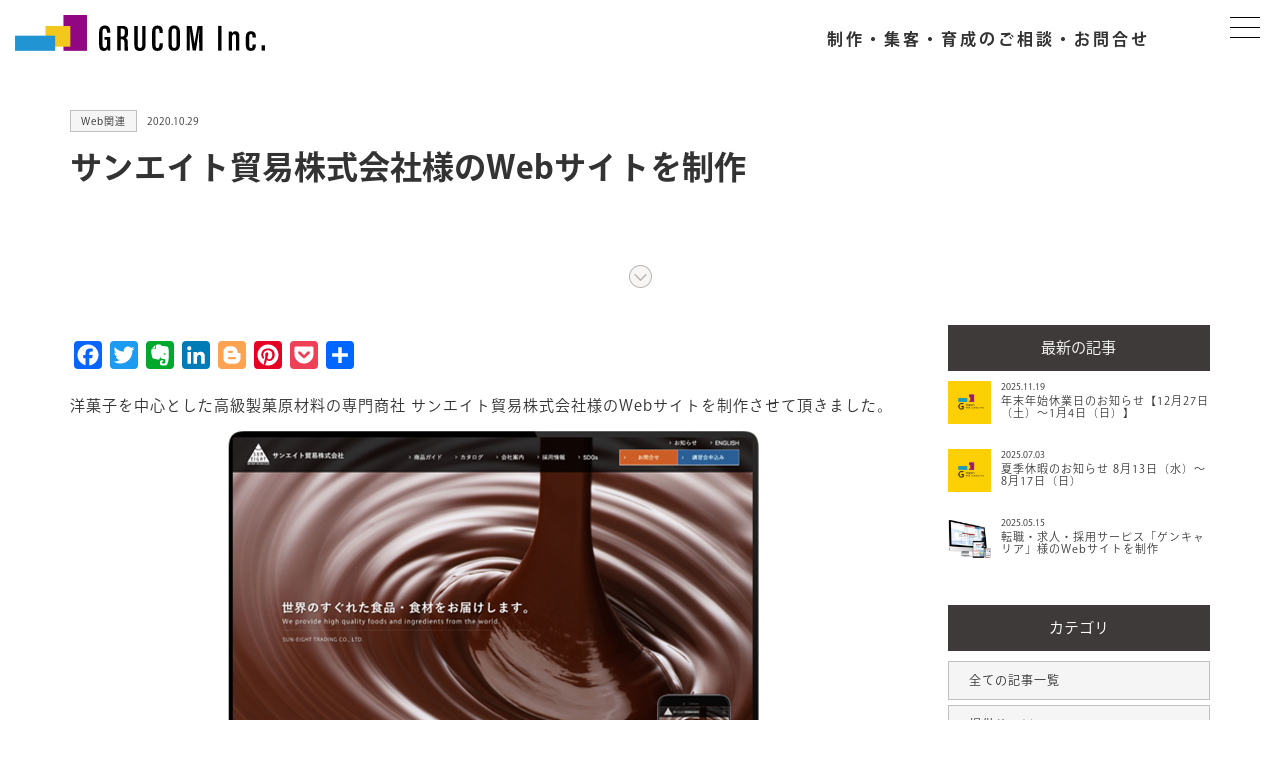

--- FILE ---
content_type: text/html; charset=UTF-8
request_url: https://grucom.jp/archive/web/2965/
body_size: 43096
content:
<!DOCTYPE html>
<html lang="ja">
<head>
	<meta charset="UTF-8" />
	<title>サンエイト貿易株式会社様のWebサイトを制作 - 株式会社グルコム【東京・多摩】</title>
	
	<meta name="viewport" content="width=device-width, initial-scale=1">

	<!--[if lt IE 9]>
	<script src="./assets/js/html5shiv-printshiv.js"></script>
    <![endif]-->
	<link rel="shortcut icon" href="https://grucom.jp/wp-content/themes/grucom13/assets/icon/favicon.ico" />
	<link rel="stylesheet" media="all" href="https://grucom.jp/wp-content/themes/grucom13/assets/css/responsive.css" />
	<link rel="stylesheet" media="all" href="https://grucom.jp/wp-content/themes/grucom13/assets/css/responsive-print.css" />
	<link rel="stylesheet" media="all" href="https://grucom.jp/wp-content/themes/grucom13/assets/css/style.css" />
	<link rel="stylesheet" media="all" href="https://grucom.jp/wp-content/themes/grucom13/assets/css/animation.css" />
	<link rel="stylesheet" media="all" href="https://grucom.jp/wp-content/themes/grucom13/assets/css/aos.css">
	<link rel="stylesheet" media="all" href="https://grucom.jp/wp-content/themes/grucom13/assets/css/drawer.css">
	<link rel="stylesheet" href="https://use.typekit.net/cpa2gtc.css">

	<script src="https://grucom.jp/wp-content/themes/grucom13/assets/js/jquery-1.11.1.min.js"></script>
	<script src="https://grucom.jp/wp-content/themes/grucom13/assets/js/responsive.js"></script>
	<script src="https://grucom.jp/wp-content/themes/grucom13/assets/js/jquery.tile.js"></script>
	<script src="https://grucom.jp/wp-content/themes/grucom13/assets/js/menu.js"></script>
	<script src="https://grucom.jp/wp-content/themes/grucom13/assets/js/smooth-scroll.js"></script>
	<script src="https://grucom.jp/wp-content/themes/grucom13/assets/js/tab.js"></script>
	<script src="https://grucom.jp/wp-content/themes/grucom13/assets/js/aos.js"></script>
	<script src="https://grucom.jp/wp-content/themes/grucom13/assets/js/drawer.js"></script>
	<script src="https://grucom.jp/wp-content/themes/grucom13/assets/js/iscroll.js"></script>
	<script>
  (function(d) {
    var config = {
      kitId: 'gdk2teh',
      scriptTimeout: 3000,
      async: true
    },
    h=d.documentElement,t=setTimeout(function(){h.className=h.className.replace(/\bwf-loading\b/g,"")+" wf-inactive";},config.scriptTimeout),tk=d.createElement("script"),f=false,s=d.getElementsByTagName("script")[0],a;h.className+=" wf-loading";tk.src='https://use.typekit.net/'+config.kitId+'.js';tk.async=true;tk.onload=tk.onreadystatechange=function(){a=this.readyState;if(f||a&&a!="complete"&&a!="loaded")return;f=true;clearTimeout(t);try{Typekit.load(config)}catch(e){}};s.parentNode.insertBefore(tk,s)
  })(document);
</script>
<script type="application/ld+json">{
	"@context":"http://schema.org",
	"@type":"BreadcrumbList",
	"itemListElement":[
		{
			"@type":"ListItem",
			"position":1,
			"item":{
				"@id":"/",
				"name":"ウェブ制作の株式会社グルコム"
			}
		},{
			"@type":"ListItem",
			"position":2,
			"item":{
				"@id":"/archive/",
				"name":"お知らせ & 集客ブログ"
			}
		},{
			"@type":"ListItem",
			"position":3,
			"item":{
				"@id":"https://grucom.jp/category/archive/web/",
				"name":"Web関連"
			}
		},{
			"@type":"ListItem",
			"position":4,
			"item":{
				"@id":"https://grucom.jp/archive/web/2965/",
				"name":"サンエイト貿易株式会社様のWebサイトを制作"
			}
		}
	]
}</script>

<meta name='robots' content='index, follow, max-image-preview:large, max-snippet:-1, max-video-preview:-1' />
	<style>img:is([sizes="auto" i], [sizes^="auto," i]) { contain-intrinsic-size: 3000px 1500px }</style>
	
	<!-- This site is optimized with the Yoast SEO plugin v26.2 - https://yoast.com/wordpress/plugins/seo/ -->
	<meta name="description" content="洋菓子を中心とした高級製菓原材料の専門商社 サンエイト貿易株式会社様のWebサイトを制作させて頂きました。" />
	<link rel="canonical" href="https://grucom.jp/archive/web/2965/" />
	<meta property="og:locale" content="ja_JP" />
	<meta property="og:type" content="article" />
	<meta property="og:title" content="サンエイト貿易株式会社様のWebサイトを制作 - 株式会社グルコム【東京・多摩】" />
	<meta property="og:description" content="洋菓子を中心とした高級製菓原材料の専門商社 サンエイト貿易株式会社様のWebサイトを制作させて頂きました。" />
	<meta property="og:url" content="https://grucom.jp/archive/web/2965/" />
	<meta property="og:site_name" content="株式会社グルコム【東京・多摩】" />
	<meta property="article:published_time" content="2020-10-29T05:38:15+00:00" />
	<meta property="og:image" content="https://grucom.jp/wp-content/uploads/2020/10/201029sm.jpg" />
	<meta property="og:image:width" content="360" />
	<meta property="og:image:height" content="225" />
	<meta property="og:image:type" content="image/jpeg" />
	<meta name="author" content="abcdefg" />
	<meta name="twitter:label1" content="執筆者" />
	<meta name="twitter:data1" content="abcdefg" />
	<script type="application/ld+json" class="yoast-schema-graph">{"@context":"https://schema.org","@graph":[{"@type":"Article","@id":"https://grucom.jp/archive/web/2965/#article","isPartOf":{"@id":"https://grucom.jp/archive/web/2965/"},"author":{"name":"abcdefg","@id":"https://grucom.jp/#/schema/person/42e6dc6b62991cb568c5d56c6a7ee547"},"headline":"サンエイト貿易株式会社様のWebサイトを制作","datePublished":"2020-10-29T05:38:15+00:00","mainEntityOfPage":{"@id":"https://grucom.jp/archive/web/2965/"},"wordCount":2,"publisher":{"@id":"https://grucom.jp/#organization"},"image":{"@id":"https://grucom.jp/archive/web/2965/#primaryimage"},"thumbnailUrl":"https://grucom.jp/wp-content/uploads/2020/10/201029sm.jpg","keywords":["制作実績"],"articleSection":["Web関連"],"inLanguage":"ja"},{"@type":"WebPage","@id":"https://grucom.jp/archive/web/2965/","url":"https://grucom.jp/archive/web/2965/","name":"サンエイト貿易株式会社様のWebサイトを制作 - 株式会社グルコム【東京・多摩】","isPartOf":{"@id":"https://grucom.jp/#website"},"primaryImageOfPage":{"@id":"https://grucom.jp/archive/web/2965/#primaryimage"},"image":{"@id":"https://grucom.jp/archive/web/2965/#primaryimage"},"thumbnailUrl":"https://grucom.jp/wp-content/uploads/2020/10/201029sm.jpg","datePublished":"2020-10-29T05:38:15+00:00","description":"洋菓子を中心とした高級製菓原材料の専門商社 サンエイト貿易株式会社様のWebサイトを制作させて頂きました。","breadcrumb":{"@id":"https://grucom.jp/archive/web/2965/#breadcrumb"},"inLanguage":"ja","potentialAction":{"@type":"ListenAction","target":"https://grucom.jp/archive/web/2965/#podcast_player_2965","object":{"@id":"https://grucom.jp/archive/web/2965/#/schema/podcast"}},"mainEntityOfPage":"https://grucom.jp/archive/web/2965/#/schema/podcast"},{"@type":"ImageObject","inLanguage":"ja","@id":"https://grucom.jp/archive/web/2965/#primaryimage","url":"https://grucom.jp/wp-content/uploads/2020/10/201029sm.jpg","contentUrl":"https://grucom.jp/wp-content/uploads/2020/10/201029sm.jpg","width":360,"height":225},{"@type":"BreadcrumbList","@id":"https://grucom.jp/archive/web/2965/#breadcrumb","itemListElement":[{"@type":"ListItem","position":1,"name":"アーカイブ","item":"https://grucom.jp/archive/"},{"@type":"ListItem","position":2,"name":"サンエイト貿易株式会社様のWebサイトを制作"}]},{"@type":"WebSite","@id":"https://grucom.jp/#website","url":"https://grucom.jp/","name":"株式会社グルコム【東京・多摩】","description":"東京を中心にホームページ制作（Web制作）を行っています。","publisher":{"@id":"https://grucom.jp/#organization"},"potentialAction":[{"@type":"SearchAction","target":{"@type":"EntryPoint","urlTemplate":"https://grucom.jp/?s={search_term_string}"},"query-input":{"@type":"PropertyValueSpecification","valueRequired":true,"valueName":"search_term_string"}}],"inLanguage":"ja"},{"@type":"Organization","@id":"https://grucom.jp/#organization","name":"株式会社グルコム","url":"https://grucom.jp/","logo":{"@type":"ImageObject","inLanguage":"ja","@id":"https://grucom.jp/#/schema/logo/image/","url":"https://grucom.jp/wp-content/uploads/2016/06/logo.png","contentUrl":"https://grucom.jp/wp-content/uploads/2016/06/logo.png","width":164,"height":110,"caption":"株式会社グルコム"},"image":{"@id":"https://grucom.jp/#/schema/logo/image/"}},{"@type":"Person","@id":"https://grucom.jp/#/schema/person/42e6dc6b62991cb568c5d56c6a7ee547","name":"abcdefg","url":"https://grucom.jp/etc/abcdefg/"}]}</script>
	<!-- / Yoast SEO plugin. -->


<link rel='dns-prefetch' href='//static.addtoany.com' />
<link rel="alternate" type="application/rss+xml" title="株式会社グルコム【東京・多摩】 &raquo; フィード" href="https://grucom.jp/feed/" />
<link rel="alternate" type="application/rss+xml" title="株式会社グルコム【東京・多摩】 &raquo; コメントフィード" href="https://grucom.jp/comments/feed/" />
<script type="text/javascript">
/* <![CDATA[ */
window._wpemojiSettings = {"baseUrl":"https:\/\/s.w.org\/images\/core\/emoji\/16.0.1\/72x72\/","ext":".png","svgUrl":"https:\/\/s.w.org\/images\/core\/emoji\/16.0.1\/svg\/","svgExt":".svg","source":{"concatemoji":"https:\/\/grucom.jp\/wp-includes\/js\/wp-emoji-release.min.js"}};
/*! This file is auto-generated */
!function(s,n){var o,i,e;function c(e){try{var t={supportTests:e,timestamp:(new Date).valueOf()};sessionStorage.setItem(o,JSON.stringify(t))}catch(e){}}function p(e,t,n){e.clearRect(0,0,e.canvas.width,e.canvas.height),e.fillText(t,0,0);var t=new Uint32Array(e.getImageData(0,0,e.canvas.width,e.canvas.height).data),a=(e.clearRect(0,0,e.canvas.width,e.canvas.height),e.fillText(n,0,0),new Uint32Array(e.getImageData(0,0,e.canvas.width,e.canvas.height).data));return t.every(function(e,t){return e===a[t]})}function u(e,t){e.clearRect(0,0,e.canvas.width,e.canvas.height),e.fillText(t,0,0);for(var n=e.getImageData(16,16,1,1),a=0;a<n.data.length;a++)if(0!==n.data[a])return!1;return!0}function f(e,t,n,a){switch(t){case"flag":return n(e,"\ud83c\udff3\ufe0f\u200d\u26a7\ufe0f","\ud83c\udff3\ufe0f\u200b\u26a7\ufe0f")?!1:!n(e,"\ud83c\udde8\ud83c\uddf6","\ud83c\udde8\u200b\ud83c\uddf6")&&!n(e,"\ud83c\udff4\udb40\udc67\udb40\udc62\udb40\udc65\udb40\udc6e\udb40\udc67\udb40\udc7f","\ud83c\udff4\u200b\udb40\udc67\u200b\udb40\udc62\u200b\udb40\udc65\u200b\udb40\udc6e\u200b\udb40\udc67\u200b\udb40\udc7f");case"emoji":return!a(e,"\ud83e\udedf")}return!1}function g(e,t,n,a){var r="undefined"!=typeof WorkerGlobalScope&&self instanceof WorkerGlobalScope?new OffscreenCanvas(300,150):s.createElement("canvas"),o=r.getContext("2d",{willReadFrequently:!0}),i=(o.textBaseline="top",o.font="600 32px Arial",{});return e.forEach(function(e){i[e]=t(o,e,n,a)}),i}function t(e){var t=s.createElement("script");t.src=e,t.defer=!0,s.head.appendChild(t)}"undefined"!=typeof Promise&&(o="wpEmojiSettingsSupports",i=["flag","emoji"],n.supports={everything:!0,everythingExceptFlag:!0},e=new Promise(function(e){s.addEventListener("DOMContentLoaded",e,{once:!0})}),new Promise(function(t){var n=function(){try{var e=JSON.parse(sessionStorage.getItem(o));if("object"==typeof e&&"number"==typeof e.timestamp&&(new Date).valueOf()<e.timestamp+604800&&"object"==typeof e.supportTests)return e.supportTests}catch(e){}return null}();if(!n){if("undefined"!=typeof Worker&&"undefined"!=typeof OffscreenCanvas&&"undefined"!=typeof URL&&URL.createObjectURL&&"undefined"!=typeof Blob)try{var e="postMessage("+g.toString()+"("+[JSON.stringify(i),f.toString(),p.toString(),u.toString()].join(",")+"));",a=new Blob([e],{type:"text/javascript"}),r=new Worker(URL.createObjectURL(a),{name:"wpTestEmojiSupports"});return void(r.onmessage=function(e){c(n=e.data),r.terminate(),t(n)})}catch(e){}c(n=g(i,f,p,u))}t(n)}).then(function(e){for(var t in e)n.supports[t]=e[t],n.supports.everything=n.supports.everything&&n.supports[t],"flag"!==t&&(n.supports.everythingExceptFlag=n.supports.everythingExceptFlag&&n.supports[t]);n.supports.everythingExceptFlag=n.supports.everythingExceptFlag&&!n.supports.flag,n.DOMReady=!1,n.readyCallback=function(){n.DOMReady=!0}}).then(function(){return e}).then(function(){var e;n.supports.everything||(n.readyCallback(),(e=n.source||{}).concatemoji?t(e.concatemoji):e.wpemoji&&e.twemoji&&(t(e.twemoji),t(e.wpemoji)))}))}((window,document),window._wpemojiSettings);
/* ]]> */
</script>
<style id='wp-emoji-styles-inline-css' type='text/css'>

	img.wp-smiley, img.emoji {
		display: inline !important;
		border: none !important;
		box-shadow: none !important;
		height: 1em !important;
		width: 1em !important;
		margin: 0 0.07em !important;
		vertical-align: -0.1em !important;
		background: none !important;
		padding: 0 !important;
	}
</style>
<link rel='stylesheet' id='wp-block-library-css' href='https://grucom.jp/wp-includes/css/dist/block-library/style.min.css' type='text/css' media='all' />
<style id='classic-theme-styles-inline-css' type='text/css'>
/*! This file is auto-generated */
.wp-block-button__link{color:#fff;background-color:#32373c;border-radius:9999px;box-shadow:none;text-decoration:none;padding:calc(.667em + 2px) calc(1.333em + 2px);font-size:1.125em}.wp-block-file__button{background:#32373c;color:#fff;text-decoration:none}
</style>
<style id='global-styles-inline-css' type='text/css'>
:root{--wp--preset--aspect-ratio--square: 1;--wp--preset--aspect-ratio--4-3: 4/3;--wp--preset--aspect-ratio--3-4: 3/4;--wp--preset--aspect-ratio--3-2: 3/2;--wp--preset--aspect-ratio--2-3: 2/3;--wp--preset--aspect-ratio--16-9: 16/9;--wp--preset--aspect-ratio--9-16: 9/16;--wp--preset--color--black: #000000;--wp--preset--color--cyan-bluish-gray: #abb8c3;--wp--preset--color--white: #ffffff;--wp--preset--color--pale-pink: #f78da7;--wp--preset--color--vivid-red: #cf2e2e;--wp--preset--color--luminous-vivid-orange: #ff6900;--wp--preset--color--luminous-vivid-amber: #fcb900;--wp--preset--color--light-green-cyan: #7bdcb5;--wp--preset--color--vivid-green-cyan: #00d084;--wp--preset--color--pale-cyan-blue: #8ed1fc;--wp--preset--color--vivid-cyan-blue: #0693e3;--wp--preset--color--vivid-purple: #9b51e0;--wp--preset--gradient--vivid-cyan-blue-to-vivid-purple: linear-gradient(135deg,rgba(6,147,227,1) 0%,rgb(155,81,224) 100%);--wp--preset--gradient--light-green-cyan-to-vivid-green-cyan: linear-gradient(135deg,rgb(122,220,180) 0%,rgb(0,208,130) 100%);--wp--preset--gradient--luminous-vivid-amber-to-luminous-vivid-orange: linear-gradient(135deg,rgba(252,185,0,1) 0%,rgba(255,105,0,1) 100%);--wp--preset--gradient--luminous-vivid-orange-to-vivid-red: linear-gradient(135deg,rgba(255,105,0,1) 0%,rgb(207,46,46) 100%);--wp--preset--gradient--very-light-gray-to-cyan-bluish-gray: linear-gradient(135deg,rgb(238,238,238) 0%,rgb(169,184,195) 100%);--wp--preset--gradient--cool-to-warm-spectrum: linear-gradient(135deg,rgb(74,234,220) 0%,rgb(151,120,209) 20%,rgb(207,42,186) 40%,rgb(238,44,130) 60%,rgb(251,105,98) 80%,rgb(254,248,76) 100%);--wp--preset--gradient--blush-light-purple: linear-gradient(135deg,rgb(255,206,236) 0%,rgb(152,150,240) 100%);--wp--preset--gradient--blush-bordeaux: linear-gradient(135deg,rgb(254,205,165) 0%,rgb(254,45,45) 50%,rgb(107,0,62) 100%);--wp--preset--gradient--luminous-dusk: linear-gradient(135deg,rgb(255,203,112) 0%,rgb(199,81,192) 50%,rgb(65,88,208) 100%);--wp--preset--gradient--pale-ocean: linear-gradient(135deg,rgb(255,245,203) 0%,rgb(182,227,212) 50%,rgb(51,167,181) 100%);--wp--preset--gradient--electric-grass: linear-gradient(135deg,rgb(202,248,128) 0%,rgb(113,206,126) 100%);--wp--preset--gradient--midnight: linear-gradient(135deg,rgb(2,3,129) 0%,rgb(40,116,252) 100%);--wp--preset--font-size--small: 13px;--wp--preset--font-size--medium: 20px;--wp--preset--font-size--large: 36px;--wp--preset--font-size--x-large: 42px;--wp--preset--spacing--20: 0.44rem;--wp--preset--spacing--30: 0.67rem;--wp--preset--spacing--40: 1rem;--wp--preset--spacing--50: 1.5rem;--wp--preset--spacing--60: 2.25rem;--wp--preset--spacing--70: 3.38rem;--wp--preset--spacing--80: 5.06rem;--wp--preset--shadow--natural: 6px 6px 9px rgba(0, 0, 0, 0.2);--wp--preset--shadow--deep: 12px 12px 50px rgba(0, 0, 0, 0.4);--wp--preset--shadow--sharp: 6px 6px 0px rgba(0, 0, 0, 0.2);--wp--preset--shadow--outlined: 6px 6px 0px -3px rgba(255, 255, 255, 1), 6px 6px rgba(0, 0, 0, 1);--wp--preset--shadow--crisp: 6px 6px 0px rgba(0, 0, 0, 1);}:where(.is-layout-flex){gap: 0.5em;}:where(.is-layout-grid){gap: 0.5em;}body .is-layout-flex{display: flex;}.is-layout-flex{flex-wrap: wrap;align-items: center;}.is-layout-flex > :is(*, div){margin: 0;}body .is-layout-grid{display: grid;}.is-layout-grid > :is(*, div){margin: 0;}:where(.wp-block-columns.is-layout-flex){gap: 2em;}:where(.wp-block-columns.is-layout-grid){gap: 2em;}:where(.wp-block-post-template.is-layout-flex){gap: 1.25em;}:where(.wp-block-post-template.is-layout-grid){gap: 1.25em;}.has-black-color{color: var(--wp--preset--color--black) !important;}.has-cyan-bluish-gray-color{color: var(--wp--preset--color--cyan-bluish-gray) !important;}.has-white-color{color: var(--wp--preset--color--white) !important;}.has-pale-pink-color{color: var(--wp--preset--color--pale-pink) !important;}.has-vivid-red-color{color: var(--wp--preset--color--vivid-red) !important;}.has-luminous-vivid-orange-color{color: var(--wp--preset--color--luminous-vivid-orange) !important;}.has-luminous-vivid-amber-color{color: var(--wp--preset--color--luminous-vivid-amber) !important;}.has-light-green-cyan-color{color: var(--wp--preset--color--light-green-cyan) !important;}.has-vivid-green-cyan-color{color: var(--wp--preset--color--vivid-green-cyan) !important;}.has-pale-cyan-blue-color{color: var(--wp--preset--color--pale-cyan-blue) !important;}.has-vivid-cyan-blue-color{color: var(--wp--preset--color--vivid-cyan-blue) !important;}.has-vivid-purple-color{color: var(--wp--preset--color--vivid-purple) !important;}.has-black-background-color{background-color: var(--wp--preset--color--black) !important;}.has-cyan-bluish-gray-background-color{background-color: var(--wp--preset--color--cyan-bluish-gray) !important;}.has-white-background-color{background-color: var(--wp--preset--color--white) !important;}.has-pale-pink-background-color{background-color: var(--wp--preset--color--pale-pink) !important;}.has-vivid-red-background-color{background-color: var(--wp--preset--color--vivid-red) !important;}.has-luminous-vivid-orange-background-color{background-color: var(--wp--preset--color--luminous-vivid-orange) !important;}.has-luminous-vivid-amber-background-color{background-color: var(--wp--preset--color--luminous-vivid-amber) !important;}.has-light-green-cyan-background-color{background-color: var(--wp--preset--color--light-green-cyan) !important;}.has-vivid-green-cyan-background-color{background-color: var(--wp--preset--color--vivid-green-cyan) !important;}.has-pale-cyan-blue-background-color{background-color: var(--wp--preset--color--pale-cyan-blue) !important;}.has-vivid-cyan-blue-background-color{background-color: var(--wp--preset--color--vivid-cyan-blue) !important;}.has-vivid-purple-background-color{background-color: var(--wp--preset--color--vivid-purple) !important;}.has-black-border-color{border-color: var(--wp--preset--color--black) !important;}.has-cyan-bluish-gray-border-color{border-color: var(--wp--preset--color--cyan-bluish-gray) !important;}.has-white-border-color{border-color: var(--wp--preset--color--white) !important;}.has-pale-pink-border-color{border-color: var(--wp--preset--color--pale-pink) !important;}.has-vivid-red-border-color{border-color: var(--wp--preset--color--vivid-red) !important;}.has-luminous-vivid-orange-border-color{border-color: var(--wp--preset--color--luminous-vivid-orange) !important;}.has-luminous-vivid-amber-border-color{border-color: var(--wp--preset--color--luminous-vivid-amber) !important;}.has-light-green-cyan-border-color{border-color: var(--wp--preset--color--light-green-cyan) !important;}.has-vivid-green-cyan-border-color{border-color: var(--wp--preset--color--vivid-green-cyan) !important;}.has-pale-cyan-blue-border-color{border-color: var(--wp--preset--color--pale-cyan-blue) !important;}.has-vivid-cyan-blue-border-color{border-color: var(--wp--preset--color--vivid-cyan-blue) !important;}.has-vivid-purple-border-color{border-color: var(--wp--preset--color--vivid-purple) !important;}.has-vivid-cyan-blue-to-vivid-purple-gradient-background{background: var(--wp--preset--gradient--vivid-cyan-blue-to-vivid-purple) !important;}.has-light-green-cyan-to-vivid-green-cyan-gradient-background{background: var(--wp--preset--gradient--light-green-cyan-to-vivid-green-cyan) !important;}.has-luminous-vivid-amber-to-luminous-vivid-orange-gradient-background{background: var(--wp--preset--gradient--luminous-vivid-amber-to-luminous-vivid-orange) !important;}.has-luminous-vivid-orange-to-vivid-red-gradient-background{background: var(--wp--preset--gradient--luminous-vivid-orange-to-vivid-red) !important;}.has-very-light-gray-to-cyan-bluish-gray-gradient-background{background: var(--wp--preset--gradient--very-light-gray-to-cyan-bluish-gray) !important;}.has-cool-to-warm-spectrum-gradient-background{background: var(--wp--preset--gradient--cool-to-warm-spectrum) !important;}.has-blush-light-purple-gradient-background{background: var(--wp--preset--gradient--blush-light-purple) !important;}.has-blush-bordeaux-gradient-background{background: var(--wp--preset--gradient--blush-bordeaux) !important;}.has-luminous-dusk-gradient-background{background: var(--wp--preset--gradient--luminous-dusk) !important;}.has-pale-ocean-gradient-background{background: var(--wp--preset--gradient--pale-ocean) !important;}.has-electric-grass-gradient-background{background: var(--wp--preset--gradient--electric-grass) !important;}.has-midnight-gradient-background{background: var(--wp--preset--gradient--midnight) !important;}.has-small-font-size{font-size: var(--wp--preset--font-size--small) !important;}.has-medium-font-size{font-size: var(--wp--preset--font-size--medium) !important;}.has-large-font-size{font-size: var(--wp--preset--font-size--large) !important;}.has-x-large-font-size{font-size: var(--wp--preset--font-size--x-large) !important;}
:where(.wp-block-post-template.is-layout-flex){gap: 1.25em;}:where(.wp-block-post-template.is-layout-grid){gap: 1.25em;}
:where(.wp-block-columns.is-layout-flex){gap: 2em;}:where(.wp-block-columns.is-layout-grid){gap: 2em;}
:root :where(.wp-block-pullquote){font-size: 1.5em;line-height: 1.6;}
</style>
<link rel='stylesheet' id='addtoany-css' href='https://grucom.jp/wp-content/plugins/add-to-any/addtoany.min.css' type='text/css' media='all' />
<script type="text/javascript" id="addtoany-core-js-before">
/* <![CDATA[ */
window.a2a_config=window.a2a_config||{};a2a_config.callbacks=[];a2a_config.overlays=[];a2a_config.templates={};a2a_localize = {
	Share: "共有",
	Save: "ブックマーク",
	Subscribe: "購読",
	Email: "メール",
	Bookmark: "ブックマーク",
	ShowAll: "すべて表示する",
	ShowLess: "小さく表示する",
	FindServices: "サービスを探す",
	FindAnyServiceToAddTo: "追加するサービスを今すぐ探す",
	PoweredBy: "Powered by",
	ShareViaEmail: "メールでシェアする",
	SubscribeViaEmail: "メールで購読する",
	BookmarkInYourBrowser: "ブラウザにブックマーク",
	BookmarkInstructions: "このページをブックマークするには、 Ctrl+D または \u2318+D を押下。",
	AddToYourFavorites: "お気に入りに追加",
	SendFromWebOrProgram: "任意のメールアドレスまたはメールプログラムから送信",
	EmailProgram: "メールプログラム",
	More: "詳細&#8230;",
	ThanksForSharing: "共有ありがとうございます !",
	ThanksForFollowing: "フォローありがとうございます !"
};
/* ]]> */
</script>
<script type="text/javascript" defer src="https://static.addtoany.com/menu/page.js" id="addtoany-core-js"></script>
<script type="text/javascript" src="https://grucom.jp/wp-includes/js/jquery/jquery.min.js" id="jquery-core-js"></script>
<script type="text/javascript" src="https://grucom.jp/wp-includes/js/jquery/jquery-migrate.min.js" id="jquery-migrate-js"></script>
<script type="text/javascript" defer src="https://grucom.jp/wp-content/plugins/add-to-any/addtoany.min.js" id="addtoany-jquery-js"></script>
<link rel="https://api.w.org/" href="https://grucom.jp/wp-json/" /><link rel="alternate" title="JSON" type="application/json" href="https://grucom.jp/wp-json/wp/v2/posts/2965" /><link rel='shortlink' href='https://grucom.jp/?p=2965' />
<link rel="alternate" title="oEmbed (JSON)" type="application/json+oembed" href="https://grucom.jp/wp-json/oembed/1.0/embed?url=https%3A%2F%2Fgrucom.jp%2Farchive%2Fweb%2F2965%2F" />
<link rel="alternate" title="oEmbed (XML)" type="text/xml+oembed" href="https://grucom.jp/wp-json/oembed/1.0/embed?url=https%3A%2F%2Fgrucom.jp%2Farchive%2Fweb%2F2965%2F&#038;format=xml" />

<link rel="alternate" type="application/rss+xml" title="ポッドキャストの RSS フィード" href="https://grucom.jp/feed/podcast" />

<link rel="icon" href="https://grucom.jp/wp-content/uploads/2023/06/cropped-logp-32x32.png" sizes="32x32" />
<link rel="icon" href="https://grucom.jp/wp-content/uploads/2023/06/cropped-logp-192x192.png" sizes="192x192" />
<link rel="apple-touch-icon" href="https://grucom.jp/wp-content/uploads/2023/06/cropped-logp-180x180.png" />
<meta name="msapplication-TileImage" content="https://grucom.jp/wp-content/uploads/2023/06/cropped-logp-270x270.png" />

<!-- Google Tag Manager -->
<script>(function(w,d,s,l,i){w[l]=w[l]||[];w[l].push({'gtm.start':
new Date().getTime(),event:'gtm.js'});var f=d.getElementsByTagName(s)[0],
j=d.createElement(s),dl=l!='dataLayer'?'&l='+l:'';j.async=true;j.src=
'https://www.googletagmanager.com/gtm.js?id='+i+dl;f.parentNode.insertBefore(j,f);
})(window,document,'script','dataLayer','GTM-NQH97PZW');</script>
<!-- End Google Tag Manager -->

</head>



<script id="_bownow_ts">
var _bownow_ts = document.createElement('script');
_bownow_ts.charset = 'utf-8';
_bownow_ts.src = 'https://contents.bownow.jp/js/UTC_86c5fa76f709457c3f13/trace.js';
document.getElementsByTagName('head')[0].appendChild(_bownow_ts);
</script>


<body class="pageContents">
	<!-- Google Tag Manager (noscript) -->
<noscript><iframe src="https://www.googletagmanager.com/ns.html?id=GTM-NQH97PZW"
height="0" width="0" style="display:none;visibility:hidden"></iframe></noscript>
<!-- End Google Tag Manager (noscript) -->

<script type="application/javascript">
$(window).load(function() {
 $(".section04 .inner-sct04").tile();
 $(".section06 .inner-sct06").tile();
 $(".page.news .respons-4 .inner-sct06").tile();
 $(".works .col-md-6").tile();
});
</script>


<header>
<div class="btnHamburger button">
	<span class="line line_01"></span>
	<span class="line line_02"></span>
	<span class="line line_03"></span>
</div>

<div class="menuContents">
<div class="wrapper">
<div class="head">
<a href="https://grucom.jp"><img src="https://grucom.jp/wp-content/themes/grucom13/assets/img/menu/logo.svg" alt="株式会社グルコム" /></a>
<p class="font-jp-r">東京のウェブマーケティング会社（ウェブ制作、集客、見込み客開拓・育成） 株式会社グルコム</p>
</div>
<div class="contents">
<div class="menuLeft">
<span class="font-en01 menuTitle">CONTENTS</span>
	<ul class="font-jp-b">
	<li><a href="https://grucom.jp/first/">初めての方へ</a></li>
	<li><a href="https://grucom.jp/production/">ホームページ制作</a></li>
	<!--
	<li class="font-jp-r small"><a href="https://grucom.jp/lp202211/" target="_blank">全額返金保証サービス</a></li>
	-->
	<li class="font-jp-r small"><a href="https://grucom.jp/manufacturing/">製造業ホームページ制作</a></li>
	<li class="font-jp-r small"><a href="https://grucom.jp/dental/">歯科医院業ホームページ制作</a></li>
	<li class="font-jp-r small"><a href="https://grucom.jp/animal/">動物病院ホームページ制作</a></li>
	<li><a href="https://grucom.jp/marketing/">ウェブマーケティング</a></li>
	<li class="font-jp-r small"><a href="https://grucom.jp/content-marketing/">コンテンツマーケティング</a></li>
	<li><a href="https://grucom.jp/update/">更新・運用サポート</a></li>
	<li><a href="https://grucom.jp/training/">ウェブ研修・セミナー</a></li>
	<li><a href="https://grucom.jp/produce/">事業コンサルティング</a></li>
	<li><a href="https://grucom.jp/voice/">お客様の声</a></li>
	<li><a href="https://grucom.jp/works/">制作実績</a></li>
	<li><a href="https://grucom.jp/archive/">ニュース情報</a></li>
	<li><a href="https://grucom.jp/company/">会社情報</a></li>
	</ul>
</div>
<div class="menuCenter">
	<span class="font-en01 menuTitle">CONTACT</span>
	<ul class="font-jp-b">
	<li><a href="https://grucom.jp/secure/contact.php">ご相談・問合せ</a></li>
	<li><a href="https://grucom.jp/form-document01/">資料ダウンロード</a></li>
	<li><a href="https://grucom.jp/recruit/">採用・パートナーについて</a></li>
	</ul>
	<br />
	<span class="font-en01 menuTitle">SERVICE</span>
	<ul class="font-jp-b">
	<li><a href="https://grucom.jp/wordpress-service/" target="_blank">WordPress保守・カスタマイズサービス</a></li>
	<!--
	<li><a href="https://grucom.jp/lineservice/" target="_blank">LINEアカウント運用代行サービス</a></li>
	<li><a href="https://grucom.jp/mailapproach/" target="_blank">メールアプローチ代行サービス</a></li>
	<li><a href="https://grucom.jp/memos/" target="_blank">会員機能構築サービス</a></li>
		<li><a href="https://grucom.jp/member/">会員サービス</a></li>
-->
	<li><a href="https://grucom.jp/business-partner/">ビジネスパートナープログラム</a></li>
	<li><a href="https://grucom.jp/eyes/">集客・育成ウェブマガジン</a></li>
	</ul>
</div>

</div>
<div class="clear"></div>
<div class="foot">
<h2>私たちは、2007年創業18年900サイト以上の実績がある会社</h2>
<p>当社ウェブサイトへようこそ！ホームページは制作する時代から、集客する時代へ。そして、現在では、集客した見込み客を育成する流れを作るのがホームページの役割です。<a class="orange" href="https://grucom.jp/secure/contact.php">制作・集客・育成に関するご相談はこちらから</a>ご連絡ください。</p>
<div class="other">
<ul class="font-en01">
	<li><a href="https://grucom.jp/privacy/">PRIVACY POLICY</a></li>
	<li><a href="https://grucom.jp/site_map/">SITE MAP</a></li>
</ul>
</div>
</div>
</div>
</div>

<div class="wrapper">
<div class="left">
<a href="https://grucom.jp"><img src="https://grucom.jp/wp-content/themes/grucom13/assets/img/header/logo-black.svg" alt="株式会社グルコム"></a>
</div>

<div class="right">
<a href="https://grucom.jp/secure/contact.php" class="contact font-jp-b">制作・集客・育成のご相談・お問合せ</a>
</div>


</div>
</header>




<div class="page news">

<section class="container section01">
<div class="row">
<div class="col-md-12">



<div class="news-single-title">
<a href="https://grucom.jp/category/archive/web/" title="Web関連"><span class="info">Web関連</span></a><time pubdata="pubdata" datetime="2020-10-29">2020.10.29</time>
<h1>サンエイト貿易株式会社様のWebサイトを制作</h1>
</div>
</div>
</div>
</section>


<div class="news-single-border">
<hr>
<img src="https://grucom.jp/wp-content/themes/grucom13/assets/img/blog/en.svg"/>
</div>


<div class="news-single">
<section class="container">
<div class="row">
<div class="col-md-9">

<div class="addtoany_share_save_container addtoany_content addtoany_content_top"><div class="a2a_kit a2a_kit_size_28 addtoany_list" data-a2a-url="https://grucom.jp/archive/web/2965/" data-a2a-title="サンエイト貿易株式会社様のWebサイトを制作"><a class="a2a_button_facebook" href="https://www.addtoany.com/add_to/facebook?linkurl=https%3A%2F%2Fgrucom.jp%2Farchive%2Fweb%2F2965%2F&amp;linkname=%E3%82%B5%E3%83%B3%E3%82%A8%E3%82%A4%E3%83%88%E8%B2%BF%E6%98%93%E6%A0%AA%E5%BC%8F%E4%BC%9A%E7%A4%BE%E6%A7%98%E3%81%AEWeb%E3%82%B5%E3%82%A4%E3%83%88%E3%82%92%E5%88%B6%E4%BD%9C" title="Facebook" rel="nofollow noopener" target="_blank"></a><a class="a2a_button_twitter" href="https://www.addtoany.com/add_to/twitter?linkurl=https%3A%2F%2Fgrucom.jp%2Farchive%2Fweb%2F2965%2F&amp;linkname=%E3%82%B5%E3%83%B3%E3%82%A8%E3%82%A4%E3%83%88%E8%B2%BF%E6%98%93%E6%A0%AA%E5%BC%8F%E4%BC%9A%E7%A4%BE%E6%A7%98%E3%81%AEWeb%E3%82%B5%E3%82%A4%E3%83%88%E3%82%92%E5%88%B6%E4%BD%9C" title="Twitter" rel="nofollow noopener" target="_blank"></a><a class="a2a_button_evernote" href="https://www.addtoany.com/add_to/evernote?linkurl=https%3A%2F%2Fgrucom.jp%2Farchive%2Fweb%2F2965%2F&amp;linkname=%E3%82%B5%E3%83%B3%E3%82%A8%E3%82%A4%E3%83%88%E8%B2%BF%E6%98%93%E6%A0%AA%E5%BC%8F%E4%BC%9A%E7%A4%BE%E6%A7%98%E3%81%AEWeb%E3%82%B5%E3%82%A4%E3%83%88%E3%82%92%E5%88%B6%E4%BD%9C" title="Evernote" rel="nofollow noopener" target="_blank"></a><a class="a2a_button_linkedin" href="https://www.addtoany.com/add_to/linkedin?linkurl=https%3A%2F%2Fgrucom.jp%2Farchive%2Fweb%2F2965%2F&amp;linkname=%E3%82%B5%E3%83%B3%E3%82%A8%E3%82%A4%E3%83%88%E8%B2%BF%E6%98%93%E6%A0%AA%E5%BC%8F%E4%BC%9A%E7%A4%BE%E6%A7%98%E3%81%AEWeb%E3%82%B5%E3%82%A4%E3%83%88%E3%82%92%E5%88%B6%E4%BD%9C" title="LinkedIn" rel="nofollow noopener" target="_blank"></a><a class="a2a_button_blogger" href="https://www.addtoany.com/add_to/blogger?linkurl=https%3A%2F%2Fgrucom.jp%2Farchive%2Fweb%2F2965%2F&amp;linkname=%E3%82%B5%E3%83%B3%E3%82%A8%E3%82%A4%E3%83%88%E8%B2%BF%E6%98%93%E6%A0%AA%E5%BC%8F%E4%BC%9A%E7%A4%BE%E6%A7%98%E3%81%AEWeb%E3%82%B5%E3%82%A4%E3%83%88%E3%82%92%E5%88%B6%E4%BD%9C" title="Blogger" rel="nofollow noopener" target="_blank"></a><a class="a2a_button_pinterest" href="https://www.addtoany.com/add_to/pinterest?linkurl=https%3A%2F%2Fgrucom.jp%2Farchive%2Fweb%2F2965%2F&amp;linkname=%E3%82%B5%E3%83%B3%E3%82%A8%E3%82%A4%E3%83%88%E8%B2%BF%E6%98%93%E6%A0%AA%E5%BC%8F%E4%BC%9A%E7%A4%BE%E6%A7%98%E3%81%AEWeb%E3%82%B5%E3%82%A4%E3%83%88%E3%82%92%E5%88%B6%E4%BD%9C" title="Pinterest" rel="nofollow noopener" target="_blank"></a><a class="a2a_button_pocket" href="https://www.addtoany.com/add_to/pocket?linkurl=https%3A%2F%2Fgrucom.jp%2Farchive%2Fweb%2F2965%2F&amp;linkname=%E3%82%B5%E3%83%B3%E3%82%A8%E3%82%A4%E3%83%88%E8%B2%BF%E6%98%93%E6%A0%AA%E5%BC%8F%E4%BC%9A%E7%A4%BE%E6%A7%98%E3%81%AEWeb%E3%82%B5%E3%82%A4%E3%83%88%E3%82%92%E5%88%B6%E4%BD%9C" title="Pocket" rel="nofollow noopener" target="_blank"></a><a class="a2a_dd addtoany_share_save addtoany_share" href="https://www.addtoany.com/share"></a></div></div><p>洋菓子を中心とした高級製菓原材料の専門商社 サンエイト貿易株式会社様のWebサイトを制作させて頂きました。</p>
<p><img fetchpriority="high" decoding="async" class="size-full wp-image-2966 aligncenter" src="https://www.grucom.jp/wp-content/uploads/2020/10/works40.jpg" alt="" width="532" height="445" srcset="https://grucom.jp/wp-content/uploads/2020/10/works40.jpg 532w, https://grucom.jp/wp-content/uploads/2020/10/works40-300x251.jpg 300w" sizes="(max-width: 532px) 100vw, 532px" /></p>

<div class="tags">
関連タグ <a href="https://grucom.jp/tag/%e5%88%b6%e4%bd%9c%e5%ae%9f%e7%b8%be/" rel="tag">制作実績</a></div>

<div class="col-md-12 grucom">
<img src="https://grucom.jp/wp-content/themes/grucom13/assets/img/blog/logo.svg"/>
<div class="inner">
<h4>株式会社グルコムについて</h4>
<p>
私たちは、2007年創業18年900サイト以上の実績がある会社です。
グルコムでは、集客から見込み客の開拓・既存客との関係構築・維持、土台であるウェブ制作まで、一気通貫できる視野・サービスを提供できることが強みです。
</p>
</div>
</div>


<div class="recommend">
<div class="row">
<div class="col-md-12">
<h4>最近の記事を読む</h4>
</div>

<div class="col-md-4">
<a href="https://grucom.jp/archive/info/3546/">
<img width="270" height="170" src="https://grucom.jp/wp-content/uploads/2017/01/dmmy.jpg" class="attachment-300x300 size-300x300 wp-post-image" alt="" decoding="async" loading="lazy" /><p>年末年始休業日のお知らせ【12月27日（土）～1月4日（日）】</p>
</a>

</div>




<div class="col-md-4">
<a href="https://grucom.jp/archive/info/3526/">
<img width="270" height="170" src="https://grucom.jp/wp-content/uploads/2017/01/dmmy.jpg" class="attachment-300x300 size-300x300 wp-post-image" alt="" decoding="async" loading="lazy" /><p>夏季休暇のお知らせ  8月13日（水）～ 8月17日（日）</p>
</a>

</div>




<div class="col-md-4">
<a href="https://grucom.jp/archive/web/3508/">
<img width="287" height="300" src="https://grucom.jp/wp-content/uploads/2025/05/works22.jpg" class="attachment-300x300 size-300x300 wp-post-image" alt="" decoding="async" loading="lazy" srcset="https://grucom.jp/wp-content/uploads/2025/05/works22.jpg 1260w, https://grucom.jp/wp-content/uploads/2025/05/works22-287x300.jpg 287w, https://grucom.jp/wp-content/uploads/2025/05/works22-980x1024.jpg 980w, https://grucom.jp/wp-content/uploads/2025/05/works22-768x803.jpg 768w" sizes="auto, (max-width: 287px) 100vw, 287px" /><p>転職・求人・採用サービス「ゲンキャリア」様のWebサイトを制作</p>
</a>

</div>



</div>
</div>



<div class="col-md-12">
<a href="https://grucom.jp/archive/"><span>一覧へもどる</span></a>
</div>

</div>



<div class="col-md-3">
<article class="new">
<h4>最新の記事</h4>


<div class="news-single-block">
<div class="left">
<a href="https://grucom.jp/archive/info/3546/"><img width="43" height="43" src="https://grucom.jp/wp-content/uploads/2017/01/dmmy-150x150.jpg" class="attachment-54x43 size-54x43 wp-post-image" alt="" decoding="async" loading="lazy" /></a>
</div>
<div class="right">
<time pubdata="pubdata" datetime="2025-11-19">2025.11.19</time>
<a class="news-single" href="https://grucom.jp/archive/info/3546/"><p>年末年始休業日のお知らせ【12月27日（土）～1月4日（日）】</p></a>
</div>
<hr>
</div>



<div class="news-single-block">
<div class="left">
<a href="https://grucom.jp/archive/info/3526/"><img width="43" height="43" src="https://grucom.jp/wp-content/uploads/2017/01/dmmy-150x150.jpg" class="attachment-54x43 size-54x43 wp-post-image" alt="" decoding="async" loading="lazy" /></a>
</div>
<div class="right">
<time pubdata="pubdata" datetime="2025-07-03">2025.07.03</time>
<a class="news-single" href="https://grucom.jp/archive/info/3526/"><p>夏季休暇のお知らせ  8月13日（水）～ 8月17日（日）</p></a>
</div>
<hr>
</div>



<div class="news-single-block">
<div class="left">
<a href="https://grucom.jp/archive/web/3508/"><img width="43" height="43" src="https://grucom.jp/wp-content/uploads/2025/05/works22-150x150.jpg" class="attachment-54x43 size-54x43 wp-post-image" alt="" decoding="async" loading="lazy" /></a>
</div>
<div class="right">
<time pubdata="pubdata" datetime="2025-05-15">2025.05.15</time>
<a class="news-single" href="https://grucom.jp/archive/web/3508/"><p>転職・求人・採用サービス「ゲンキャリア」様のWebサイトを制作</p></a>
</div>
<hr>
</div>




</article>

<article class="categry">
<h4>カテゴリ</h4>
<ul>
<li><a class="news-single-categry" href="https://grucom.jp/archive/">全ての記事一覧</a></li>

<li><a class="news-single-categry" href="https://grucom.jp/category/archive/plan/">提供サービス</a></li>
<li><a class="news-single-categry" href="https://grucom.jp/category/archive/info/">お知らせ</a></li>
<li><a class="news-single-categry" href="https://grucom.jp/category/archive/web/">Web関連</a></li>
<li><a class="news-single-categry" href="https://grucom.jp/category/archive/other/">色々</a></li>
<li><a class="news-single-categry" href="https://grucom.jp/category/archive/">アーカイブ</a></li>
<li><a class="news-single-categry" href="https://grucom.jp/category/archive/pressrelease/">プレスリリース</a></li>
<li><a class="news-single-categry" href="https://grucom.jp/category/blog/">集客・売上</a></li>

</ul>

</article>

<!--
<article class="profile">
<h4>当社について</h4>
<img src="https://grucom.jp/wp-content/themes/grucom13/assets/img/blog/ph_single.png"/>
<p>株式会社グルコム 代表取締役 武本之近<br />（Webマーケティング・コンサルタント）<br /><a href="https://grucom.jp/company/">会社情報をみる</a></p>

</article>
 -->

</div>

</section>
</div><!-- news-single -->
</div><!-- page -->


<footer>


<!--
<div class="screen">
		<div class="contact-area">
			<div class="container">
			<div class="row">
			<div class="respons-3"><div class="inner"><a href="https://grucom.jp/wordpress-service/" target="_blank"><img src="https://grucom.jp/wp-content/themes/grucom13/assets/img/footer/bnr_wordpress.svg"></a></div></div>
			<div class="respons-3"><div class="inner"><a href="https://grucom.jp/lineservice/" target="_blank"><img src="https://grucom.jp/wp-content/themes/grucom13/assets/img/footer/bnr_line.svg"></a></div></div>
			<div class="respons-3"><div class="inner"><a href="https://grucom.jp/mailapproach/" target="_blank"><img src="https://grucom.jp/wp-content/themes/grucom13/assets/img/footer/bnr02.svg"></a></div></div>
			<div class="respons-3"><div class="inner"><a href="https://grucom.jp/memos/" target="_blank"><img src="https://grucom.jp/wp-content/themes/grucom13/assets/img/footer/bnr03.svg"></a></div></div>
			</div>
			</div>
			</div>
		</div>
</div>
-->





<section class="container">
<div class="row">
<div class="respons-full address">
<span class="name">株式会社グルコム</span>
<address>〒206-0034 東京都多摩市鶴牧1-3-10 605</address>
<a class="btn font-jp-b" href="https://grucom.jp/secure/contact.php">お問合せ・ご相談</a>
<span class="tel font-jp-b"><small>TEL</small>042-319-3967</span>
<span class="recept">電話受付：平日 10:00〜17:00</span>
</div>
</div>
</section>


<div class="page-top"><a href="#top"><img src="https://grucom.jp/wp-content/themes/grucom13/assets/img/footer/arrow_navi.svg"></a></div>
<a href="https://grucom.jp"><img src="https://grucom.jp/wp-content/themes/grucom13/assets/img/footer/logo.svg"></a>
<span class="copy font-en01">&copy; GRUCOM Inc.</span>


</footer>


<script>
AOS.init();
</script>
<script type="speculationrules">
{"prefetch":[{"source":"document","where":{"and":[{"href_matches":"\/*"},{"not":{"href_matches":["\/wp-*.php","\/wp-admin\/*","\/wp-content\/uploads\/*","\/wp-content\/*","\/wp-content\/plugins\/*","\/wp-content\/themes\/grucom13\/*","\/*\\?(.+)"]}},{"not":{"selector_matches":"a[rel~=\"nofollow\"]"}},{"not":{"selector_matches":".no-prefetch, .no-prefetch a"}}]},"eagerness":"conservative"}]}
</script>

</body>
</html>



--- FILE ---
content_type: text/css
request_url: https://grucom.jp/wp-content/themes/grucom13/assets/css/responsive-print.css
body_size: 11728
content:
@media print {
	
	/**
	 * Bootstrap Print v1.0.0 (https://github.com/onocom/bootstrap-print)
	 * Copyright (c) 2017 Ono Takashi
	 * Licensed under MIT (https://github.com/onocom/bootstrap-print/blob/master/LICENSE)
	 */
	 
	@page {
		margin: 8mm;
		margin: 10mm 8mm 10mm 8mm;
	}
	
	* {
		-webkit-print-color-adjust: exact !important;
		background-attachment: initial !important;
		overflow-y: visible !important;
	}

	html {
		overflow: visible !important;
		zoom: 0.7 !important;
	}

	body {
		min-width: 1240px !important;
		padding-top: 0px !important;
		padding-bottom: 0px !important;
	}
	.container-fluid,
	.container {
		min-width: 1170px !important;
	}
	
	.row {
		margin-left: -15px !important;
		margin-right: -15px !important;
	}
	
	
	.dl-horizontal dt {
		float: left;
		width: 160px;
		overflow: hidden;
		clear: left;
		text-align: right;
		text-overflow: ellipsis;
		white-space: nowrap;
	}
	.dl-horizontal dd {
		margin-left: 180px;
	}
	
	.form-inline .form-group {
		display: inline-block;
		margin-bottom: 0;
		vertical-align: middle;
	}
	.form-inline .form-control {
		display: inline-block;
		width: auto;
		vertical-align: middle;
	}
	.form-inline .form-control-static {
		display: inline-block;
	}
	.form-inline .input-group {
		display: inline-table;
		vertical-align: middle;
	}
	.form-inline .input-group .input-group-addon,
	.form-inline .input-group .input-group-btn,
	.form-inline .input-group .form-control {
		width: auto;
	}
	.form-inline .input-group > .form-control {
		width: 100%;
	}
	.form-inline .control-label {
		margin-bottom: 0;
		vertical-align: middle;
	}
	.form-inline .radio,
	.form-inline .checkbox {
		display: inline-block;
		margin-top: 0;
		margin-bottom: 0;
		vertical-align: middle;
	}
	.form-inline .radio label,
	.form-inline .checkbox label {
		padding-left: 0;
	}
	.form-inline .radio input[type="radio"],
	.form-inline .checkbox input[type="checkbox"] {
		position: relative;
		margin-left: 0;
	}
	.form-inline .has-feedback .form-control-feedback {
		top: 0;
	}
	.form-horizontal .control-label {
		padding-top: 7px;
		margin-bottom: 0;
		text-align: right;
	}
	.form-horizontal .form-group-lg .control-label {
		padding-top: 11px;
		font-size: 18px;
	}
	.form-horizontal .form-group-sm .control-label {
		padding-top: 6px;
		font-size: 12px;
	}
	
	.navbar-header {
		float: left;
	}
	.navbar-right .dropdown-menu {
		right: 0;
		left: auto;
	}
	.navbar-right .dropdown-menu-left {
		right: auto;
		left: 0;
	}
	.navbar {
		border-radius: 4px;
	}
	.navbar-collapse {
		width: auto;
		border-top: 0;
		-webkit-box-shadow: none;
		box-shadow: none;
	}
	.navbar-collapse.collapse {
		display: block;
		height: auto;
		padding-bottom: 0;
		overflow: visible;
	}
	.navbar-collapse.in {
		overflow-y: visible;
	}
		
	.nav-justified {
		width: 100%;
	}
	.nav-justified > li {
		float: none;
	}
	.nav-justified > .dropdown .dropdown-menu {
		top: auto;
		left: auto;
	}
	.nav-justified > li {
		display: table-cell;
		width: 1%;
	}
	.nav-justified > li > a {
		margin-bottom: 0;
	}
	
	.navbar-fixed-top,
	.navbar-fixed-bottom {
		position: static;
	}
	.navbar-fixed-top .navbar-collapse,
	.navbar-static-top .navbar-collapse,
	.navbar-fixed-bottom .navbar-collapse {
		padding-right: 0;
		padding-left: 0;
	}
	.container > .navbar-header,
	.container-fluid > .navbar-header,
	.container > .navbar-collapse,
	.container-fluid > .navbar-collapse {
		margin-right: 0;
		margin-left: 0;
	}
	.navbar-static-top {
		border-radius: 0;
	}
	.navbar-fixed-top,
	.navbar-fixed-bottom {
		border-radius: 0;
	}
	.navbar > .container .navbar-brand,
	.navbar > .container-fluid .navbar-brand {
		margin-left: -15px;
	}
	.navbar-toggle {
		display: none;
	}
	.navbar-nav {
		float: left;
		margin: 0;
	}
	.navbar-nav > li {
		float: left;
	}
	.navbar-nav > li > a {
		padding-top: 15px;
		padding-bottom: 15px;
	}
	.navbar-form .form-group {
		display: inline-block;
		margin-bottom: 0;
		vertical-align: middle;
	}
	.navbar-form .form-control {
		display: inline-block;
		width: auto;
		vertical-align: middle;
	}
	.navbar-form .form-control-static {
		display: inline-block;
	}
	.navbar-form .input-group {
		display: inline-table;
		vertical-align: middle;
	}
	.navbar-form .input-group .input-group-addon,
	.navbar-form .input-group .input-group-btn,
	.navbar-form .input-group .form-control {
		width: auto;
	}
	.navbar-form .input-group > .form-control {
		width: 100%;
	}
	.navbar-form .control-label {
		margin-bottom: 0;
		vertical-align: middle;
	}
	.navbar-form .radio,
	.navbar-form .checkbox {
		display: inline-block;
		margin-top: 0;
		margin-bottom: 0;
		vertical-align: middle;
	}
	.navbar-form .radio label,
	.navbar-form .checkbox label {
		padding-left: 0;
	}
	.navbar-form .radio input[type="radio"],
	.navbar-form .checkbox input[type="checkbox"] {
		position: relative;
		margin-left: 0;
	}
	.navbar-form .has-feedback .form-control-feedback {
		top: 0;
	}
	.navbar-text {
		float: left;
		margin-right: 15px;
		margin-left: 15px;
	}
	.navbar-left {
		float: left;
	}
	.navbar-right {
		float: right;
		margin-right: -15px;
	}
	.navbar-right ~ .navbar-right {
		margin-right: 0;
	}
	.jumbotron {
		padding-top: 48px;
		padding-bottom: 48px;
	}
	.container .jumbotron,
	.container-fluid .jumbotron {
		padding-right: 60px;
		padding-left: 60px;
	}
	.jumbotron h1,
	.jumbotron .h1 {
		font-size: 63px;
	}
	.modal-dialog {
		width: 600px;
		margin: 30px auto;
	}
	.modal-content {
		-webkit-box-shadow: 0 5px 15px rgba(0, 0, 0, .5);
		box-shadow: 0 5px 15px rgba(0, 0, 0, .5);
	}
	.modal-sm {
		width: 300px;
	}
	.modal-lg {
		width: 900px;
	}
	.carousel-control .glyphicon-chevron-left,
	.carousel-control .glyphicon-chevron-right,
	.carousel-control .icon-prev,
	.carousel-control .icon-next {
		width: 30px;
		height: 30px;
		margin-top: -10px;
		font-size: 30px;
	}
	.carousel-control .glyphicon-chevron-left,
	.carousel-control .icon-prev {
		margin-left: -10px;
	}
	.carousel-control .glyphicon-chevron-right,
	.carousel-control .icon-next {
		margin-right: -10px;
	}
	.carousel-caption {
		right: 20%;
		left: 20%;
		padding-bottom: 30px;
	}
	.carousel-indicators {
		bottom: 20px;
	}
	
	
	
	
	
	.col-xs-1, .col-sm-1, .col-md-1, .col-lg-1, .col-xs-2, .col-sm-2, .col-md-2, .col-lg-2, .col-xs-3, .col-sm-3, .col-md-3, .col-lg-3, .col-xs-4, .col-sm-4, .col-md-4, .col-lg-4, .col-xs-5, .col-sm-5, .col-md-5, .col-lg-5, .col-xs-6, .col-sm-6, .col-md-6, .col-lg-6, .col-xs-7, .col-sm-7, .col-md-7, .col-lg-7, .col-xs-8, .col-sm-8, .col-md-8, .col-lg-8, .col-xs-9, .col-sm-9, .col-md-9, .col-lg-9, .col-xs-10, .col-sm-10, .col-md-10, .col-lg-10, .col-xs-11, .col-sm-11, .col-md-11, .col-lg-11, .col-xs-12, .col-sm-12, .col-md-12, .col-lg-12 {
		float: left;
	}
	.col-lg-12, .col-md-12, .col-sm-12, .col-xs-12 {
		width: 100%;
	}
	.col-lg-11, .col-md-11, .col-sm-11, .col-xs-11 {
		width: 91.66666667%;
	}
	.col-lg-10, .col-md-10, .col-sm-10, .col-xs-10 {
		width: 83.33333333%;
	}
	.col-lg-9, .col-md-9, .col-sm-9, .col-xs-9 {
		width: 75%;
	}
	.col-lg-8, .col-md-8, .col-sm-8, .col-xs-8 {
		width: 66.66666667%;
	}
	.col-lg-7, .col-md-7, .col-sm-7, .col-xs-7 {
		width: 58.33333333%;
	}
	.col-lg-6, .col-md-6, .col-sm-6, .col-xs-6 {
		width: 50%;
	}
	.col-lg-5, .col-md-5, .col-sm-5, .col-xs-5 {
		width: 41.66666667%;
	}
	.col-lg-4, .col-md-4, .col-sm-4, .col-xs-4 {
		width: 33.33333333%;
	}
	.col-lg-3, .col-md-3, .col-sm-3, .col-xs-3 {
		width: 25%;
	}
	.col-lg-2, .col-md-2, .col-sm-2, .col-xs-2 {
		width: 16.66666667%;
	}
	.col-lg-1, .col-md-1, .col-sm-1, .col-xs-1 {
		width: 8.33333333%;
	}
	.col-lg-pull-12, .col-md-pull-12, .col-sm-pull-12, .col-xs-pull-12 {
		right: 100%;
	}
	.col-lg-pull-11, .col-md-pull-11, .col-sm-pull-11, .col-xs-pull-11 {
		right: 91.66666667%;
	}
	.col-lg-pull-10, .col-md-pull-10, .col-sm-pull-10, .col-xs-pull-10 {
		right: 83.33333333%;
	}
	.col-lg-pull-9, .col-md-pull-9, .col-sm-pull-9, .col-xs-pull-9 {
		right: 75%;
	}
	.col-lg-pull-8, .col-md-pull-8, .col-sm-pull-8, .col-xs-pull-8 {
		right: 66.66666667%;
	}
	.col-lg-pull-7, .col-md-pull-7, .col-sm-pull-7, .col-xs-pull-7 {
		right: 58.33333333%;
	}
	.col-lg-pull-6, .col-md-pull-6, .col-sm-pull-6, .col-xs-pull-6 {
		right: 50%;
	}
	.col-lg-pull-5, .col-md-pull-5, .col-sm-pull-5, .col-xs-pull-5 {
		right: 41.66666667%;
	}
	.col-lg-pull-4, .col-md-pull-4, .col-sm-pull-4, .col-xs-pull-4 {
		right: 33.33333333%;
	}
	.col-lg-pull-3, .col-md-pull-3, .col-sm-pull-3, .col-xs-pull-3 {
		right: 25%;
	}
	.col-lg-pull-2, .col-md-pull-2, .col-sm-pull-2, .col-xs-pull-2 {
		right: 16.66666667%;
	}
	.col-lg-pull-1, .col-md-pull-1, .col-sm-pull-1, .col-xs-pull-1 {
		right: 8.33333333%;
	}
	.col-lg-pull-0, .col-md-pull-0, .col-sm-pull-0, .col-xs-pull-0 {
		right: auto;
	}
	.col-lg-push-12, .col-md-push-12, .col-sm-push-12, .col-xs-push-12 {
		left: 100%;
	}
	.col-lg-push-11, .col-md-push-11, .col-sm-push-11, .col-xs-push-11 {
		left: 91.66666667%;
	}
	.col-lg-push-10, .col-md-push-10, .col-sm-push-10, .col-xs-push-10 {
		left: 83.33333333%;
	}
	.col-lg-push-9, .col-md-push-9, .col-sm-push-9, .col-xs-push-9 {
		left: 75%;
	}
	.col-lg-push-8, .col-md-push-8, .col-sm-push-8, .col-xs-push-8 {
		left: 66.66666667%;
	}
	.col-lg-push-7, .col-md-push-7, .col-sm-push-7, .col-xs-push-7 {
		left: 58.33333333%;
	}
	.col-lg-push-6, .col-md-push-6, .col-sm-push-6, .col-xs-push-6 {
		left: 50%;
	}
	.col-lg-push-5, .col-md-push-5, .col-sm-push-5, .col-xs-push-5 {
		left: 41.66666667%;
	}
	.col-lg-push-4, .col-md-push-4, .col-sm-push-4, .col-xs-push-4 {
		left: 33.33333333%;
	}
	.col-lg-push-3, .col-md-push-3, .col-sm-push-3, .col-xs-push-3 {
		left: 25%;
	}
	.col-lg-push-2, .col-md-push-2, .col-sm-push-2, .col-xs-push-2 {
		left: 16.66666667%;
	}
	.col-lg-push-1, .col-md-push-1, .col-sm-push-1, .col-xs-push-1 {
		left: 8.33333333%;
	}
	.col-lg-push-0, .col-md-push-0, .col-sm-push-0, .col-xs-push-0 {
		left: auto;
	}
	.col-lg-offset-12, .col-md-offset-12, .col-sm-offset-12, .col-xs-offset-12 {
		margin-left: 100%;
	}
	.col-lg-offset-11, .col-md-offset-11, .col-sm-offset-11, .col-xs-offset-11 {
		margin-left: 91.66666667%;
	}
	.col-lg-offset-10, .col-md-offset-10, .col-sm-offset-10, .col-xs-offset-10 {
		margin-left: 83.33333333%;
	}
	.col-lg-offset-9, .col-md-offset-9, .col-sm-offset-9, .col-xs-offset-9 {
		margin-left: 75%;
	}
	.col-lg-offset-8, .col-md-offset-8, .col-sm-offset-8, .col-xs-offset-8 {
		margin-left: 66.66666667%;
	}
	.col-lg-offset-7, .col-md-offset-7, .col-sm-offset-7, .col-xs-offset-7 {
		margin-left: 58.33333333%;
	}
	.col-lg-offset-6, .col-md-offset-6, .col-sm-offset-6, .col-xs-offset-6 {
		margin-left: 50%;
	}
	.col-lg-offset-5, .col-md-offset-5, .col-sm-offset-5, .col-xs-offset-5 {
		margin-left: 41.66666667%;
	}
	.col-lg-offset-4, .col-md-offset-4, .col-sm-offset-4, .col-xs-offset-4 {
		margin-left: 33.33333333%;
	}
	.col-lg-offset-3, .col-md-offset-3, .col-sm-offset-3, .col-xs-offset-3 {
		margin-left: 25%;
	}
	.col-lg-offset-2, .col-md-offset-2, .col-sm-offset-2, .col-xs-offset-2 {
		margin-left: 16.66666667%;
	}
	.col-lg-offset-1, .col-md-offset-1, .col-sm-offset-1, .col-xs-offset-1 {
		margin-left: 8.33333333%;
	}
	.col-lg-offset-0, .col-md-offset-0, .col-sm-offset-0, .col-xs-offset-0 {
		margin-left: 0%;
	}
	
	.visible-xs,
	.visible-sm,
	.visible-md {
		display: none !important;
	}
	.visible-lg {
		display: block !important;
	}
	.visible-xs-block,
	.visible-xs-inline,
	.visible-xs-inline-block,
	.visible-sm-block,
	.visible-sm-inline,
	.visible-sm-inline-block,
	.visible-md-block,
	.visible-md-inline,
	.visible-md-inline-block {
		display: none !important;
	},
	.visible-lg-block,
	.visible-lg-inline,
	.visible-lg-inline-block {
		display: block !important;
	}
	
	.hidden-xs,
	.hidden-sm,
	.hidden-md {
		display: block !important;
	}
	.hidden-lg {
		display: none !important;
	}
	
}


--- FILE ---
content_type: image/svg+xml
request_url: https://grucom.jp/wp-content/themes/grucom13/assets/img/menu/logo.svg
body_size: 2758
content:
<svg id="レイヤー_1" data-name="レイヤー 1" xmlns="http://www.w3.org/2000/svg" viewBox="0 0 125.7 18.14"><defs><style>.cls-1{fill:#231815;}.cls-2{fill:#910782;}.cls-3{fill:#f2c81c;}.cls-4{fill:#2195d4;}</style></defs><path class="cls-1" d="M938.65,546.47h-1.32a9.77,9.77,0,0,1-.09-1,1.82,1.82,0,0,1-1.86,1.17c-1.8,0-2.38-1.31-2.38-3.37v-6c0-2,.81-3.45,2.84-3.45,2.44,0,2.77,1.77,2.77,3.21v.37h-1.68v-.43c0-.75-.1-1.62-1.09-1.62-.78,0-1.13.51-1.13,1.69v6.41c0,1.1.3,1.73,1.09,1.73,1,0,1.16-.85,1.16-2.26V541h-1.21v-1.45h2.9Z" transform="translate(-890.72 -528.5)"/><path class="cls-1" d="M943.81,540.77v5.7h-1.67V534h2.46c1.9,0,2.93.78,2.93,2.95v.52c0,1.83-.7,2.4-1.27,2.62.76.32,1.15.88,1.15,2.56a35.5,35.5,0,0,0,.12,3.85h-1.62a28.41,28.41,0,0,1-.13-3.74c0-1.56-.21-2-1.38-2Zm0-1.39h.6c1.09,0,1.44-.51,1.44-1.86V537c0-1-.24-1.67-1.4-1.67h-.64Z" transform="translate(-890.72 -528.5)"/><path class="cls-1" d="M952.4,534v9.59c0,1,.33,1.56,1.16,1.56s1.12-.62,1.12-1.55V534h1.68v9.56c0,2-.88,3.11-2.84,3.11s-2.79-1-2.79-3.1V534Z" transform="translate(-890.72 -528.5)"/><path class="cls-1" d="M965.08,542.79v.46c0,1.5-.25,3.39-2.74,3.39-2.25,0-2.69-1.48-2.69-3.36V537c0-2,.87-3.17,2.72-3.17,2.24,0,2.66,1.53,2.66,3.22v.53h-1.69v-.7c0-.9-.18-1.52-1-1.52s-1,.58-1,1.54v6.55c0,1,.21,1.72,1,1.72s1-.68,1-1.71v-.63Z" transform="translate(-890.72 -528.5)"/><path class="cls-1" d="M973.68,537.18v6c0,2.31-1,3.43-3,3.43s-2.82-1.19-2.82-3.4v-6.06c0-2.28,1.11-3.39,2.93-3.39S973.68,535,973.68,537.18Zm-4.09-.13v6.37c0,1.19.43,1.71,1.19,1.71s1.19-.49,1.19-1.75V537c0-1.13-.37-1.72-1.2-1.72S969.59,535.86,969.59,537.05Z" transform="translate(-890.72 -528.5)"/><path class="cls-1" d="M983.31,541.58c0-2.19,0-4.76.07-6.16h0c-.3,2.14-1.1,7.39-1.69,11.05h-1.6c-.45-3.24-1.27-8.8-1.56-11.06h0c0,1.45.1,4.28.1,6.43v4.63H977V534h2.49c.57,3.39,1.21,7.38,1.38,9.07h0c.2-1.68,1-5.87,1.58-9.07h2.42v12.5h-1.61Z" transform="translate(-890.72 -528.5)"/><path class="cls-1" d="M994.58,534v12.5H992.9V534Z" transform="translate(-890.72 -528.5)"/><path class="cls-1" d="M998.17,539.8c0-1.94,0-2.5,0-2.95h1.6a7.41,7.41,0,0,1,.06.91,1.77,1.77,0,0,1,1.77-1.06c1.12,0,1.94.67,1.94,2.46v7.31h-1.67v-7c0-.89-.31-1.27-.91-1.27s-1.1.38-1.1,1.9v6.36h-1.67Z" transform="translate(-890.72 -528.5)"/><path class="cls-1" d="M1011.86,543.34v.13c0,1.7-.43,3.15-2.56,3.15s-2.5-1.41-2.5-3.38v-3.48c0-1.59.55-3.06,2.59-3.06,2.19,0,2.47,1.6,2.47,2.82v.38h-1.65v-.38c0-.79-.13-1.4-.85-1.4s-.88.49-.88,1.44v4.15c0,.75.14,1.48.87,1.48s.86-.49.86-1.46v-.39Z" transform="translate(-890.72 -528.5)"/><path class="cls-1" d="M1014.75,546.47v-2.69h1.67v2.69Z" transform="translate(-890.72 -528.5)"/><rect class="cls-2" x="24.35" width="11.83" height="18.09"/><rect class="cls-3" x="15.3" y="5.56" width="12.52" height="10.43"/><rect class="cls-4" y="10.43" width="20.17" height="7.65"/></svg>

--- FILE ---
content_type: image/svg+xml
request_url: https://grucom.jp/wp-content/themes/grucom13/assets/img/footer/logo.svg
body_size: 5261
content:
<?xml version="1.0" encoding="utf-8"?>
<!-- Generator: Adobe Illustrator 15.1.0, SVG Export Plug-In  -->
<!DOCTYPE svg PUBLIC "-//W3C//DTD SVG 1.1//EN" "http://www.w3.org/Graphics/SVG/1.1/DTD/svg11.dtd" [
	<!ENTITY ns_flows "http://ns.adobe.com/Flows/1.0/">
]>
<svg version="1.1"
	 xmlns="http://www.w3.org/2000/svg" xmlns:xlink="http://www.w3.org/1999/xlink" xmlns:a="http://ns.adobe.com/AdobeSVGViewerExtensions/3.0/"
	 x="0px" y="0px" width="124px" height="72px" viewBox="0 0 124 72" overflow="visible" enable-background="new 0 0 124 72"
	 xml:space="preserve">
<defs>
</defs>
<rect x="50.409" fill="#910782" width="27" height="37"/>
<rect x="33.409" y="12" fill="#FCD006" width="23" height="20"/>
<rect x="0.409" y="18" fill="#0098D8" width="43" height="19"/>
<path fill="#231815" d="M38.141,48.896h-2.801v-1.105h6.783v1.105H39.32v7.594h-1.18V48.896z"/>
<path fill="#231815" d="M42.834,52.14c0-2.58,1.88-4.571,4.533-4.571c2.654,0,4.534,1.991,4.534,4.571
	c0,2.581-1.88,4.571-4.534,4.571C44.714,56.711,42.834,54.721,42.834,52.14z M50.647,52.14c0-1.905-1.29-3.465-3.28-3.465
	c-1.99,0-3.28,1.56-3.28,3.465c0,1.904,1.291,3.465,3.28,3.465C49.357,55.604,50.647,54.044,50.647,52.14z"/>
<path fill="#231815" d="M53.596,47.791h1.179v3.76h0.099l3.845-3.76h1.646l-4.202,4.017l4.485,4.683h-1.72l-4.055-4.351h-0.099
	v4.351h-1.179V47.791z"/>
<path fill="#231815" d="M63.608,52.779l-3.292-4.988h1.511l2.371,3.82l2.445-3.82h1.438l-3.293,4.988v3.711h-1.18V52.779z"/>
<path fill="#231815" d="M68.536,52.14c0-2.58,1.879-4.571,4.533-4.571c2.653,0,4.533,1.991,4.533,4.571
	c0,2.581-1.88,4.571-4.533,4.571C70.415,56.711,68.536,54.721,68.536,52.14z M76.35,52.14c0-1.905-1.29-3.465-3.28-3.465
	s-3.28,1.56-3.28,3.465c0,1.904,1.29,3.465,3.28,3.465S76.35,54.044,76.35,52.14z"/>
<g>
	<g>
		<path fill="#231815" d="M35.317,60.743h0.586l1.519,5.411h0.018l1.543-5.411h0.726l1.544,5.411h0.017l1.518-5.411h0.588
			l-1.778,6.108h-0.698l-1.544-5.438h-0.018l-1.544,5.438h-0.699L35.317,60.743z"/>
		<path fill="#231815" d="M45.119,60.743h3.735v0.518h-3.166v2.174h2.969v0.519h-2.969v2.381h3.305v0.518h-3.875V60.743z"/>
		<path fill="#231815" d="M51.098,60.743h1.762c0.932,0,1.967,0.232,1.967,1.612c0,0.622-0.371,1.122-1.096,1.27v0.017
			c0.803,0.062,1.363,0.647,1.363,1.501c0,1.406-1.216,1.709-2.044,1.709h-1.951V60.743z M51.668,63.383h1.181
			c1.183,0,1.407-0.647,1.407-1.027c0-0.854-0.604-1.095-1.328-1.095h-1.26V63.383z M51.668,66.334h1.302
			c1.338,0,1.554-0.742,1.554-1.174c0-0.906-0.742-1.26-1.467-1.26h-1.389V66.334z"/>
	</g>
</g>
<g>
	<g>
		<path fill="#231815" d="M67.985,65.894c-0.578,0.794-1.372,1.112-2.269,1.112c-1.864,0-3.159-1.344-3.159-3.209
			c0-1.863,1.294-3.209,3.159-3.209c0.828,0,1.569,0.277,2.104,0.957l-0.465,0.389c-0.381-0.57-1.027-0.828-1.64-0.828
			c-1.597,0-2.589,1.174-2.589,2.691s0.993,2.692,2.589,2.692c0.612,0,1.371-0.293,1.804-0.948L67.985,65.894z"/>
		<path fill="#231815" d="M72.654,60.588c1.863,0,3.157,1.346,3.157,3.209c0,1.865-1.294,3.209-3.157,3.209
			c-1.864,0-3.159-1.344-3.159-3.209C69.495,61.934,70.79,60.588,72.654,60.588z M72.654,66.489c1.596,0,2.588-1.175,2.588-2.692
			s-0.992-2.691-2.588-2.691c-1.597,0-2.589,1.174-2.589,2.691S71.058,66.489,72.654,66.489z"/>
		<path fill="#231815" d="M77.952,60.743h0.732l3.72,5.349h0.017v-5.349h0.569v6.108h-0.733l-3.718-5.35h-0.018v5.35h-0.569V60.743z
			"/>
		<path fill="#231815" d="M85.691,65.722c0.304,0.509,0.793,0.768,1.397,0.768c0.77,0,1.373-0.466,1.373-1.198
			c0-1.709-3.149-0.709-3.149-3.029c0-1.087,0.932-1.674,1.958-1.674c0.665,0,1.252,0.224,1.666,0.769l-0.492,0.354
			c-0.285-0.397-0.664-0.604-1.189-0.604c-0.734,0-1.373,0.379-1.373,1.156c0,1.838,3.149,0.733,3.149,3.029
			c0,1.104-0.905,1.715-1.898,1.715c-0.802,0-1.511-0.258-1.985-0.922L85.691,65.722z"/>
		<path fill="#231815" d="M95.528,64.513c0,1.304-0.561,2.493-2.226,2.493c-1.667,0-2.228-1.189-2.228-2.493v-3.77h0.57v3.624
			c0,0.872,0.232,2.122,1.657,2.122c1.424,0,1.656-1.25,1.656-2.122v-3.624h0.569V64.513z"/>
		<path fill="#231815" d="M97.953,60.743h0.57v5.591h2.847v0.518h-3.417V60.743z"/>
		<path fill="#231815" d="M103.691,61.261h-2.088v-0.518h4.745v0.518h-2.088v5.591h-0.569V61.261z"/>
		<path fill="#231815" d="M108.152,60.743h0.57v6.108h-0.57V60.743z"/>
		<path fill="#231815" d="M111.259,60.743h0.732l3.719,5.349h0.019v-5.349h0.567v6.108h-0.732l-3.718-5.35h-0.018v5.35h-0.569
			V60.743z"/>
		<path fill="#231815" d="M123.874,66.455c-0.709,0.405-1.484,0.551-2.279,0.551c-1.863,0-3.157-1.344-3.157-3.209
			c0-1.863,1.294-3.209,3.157-3.209c0.907,0,1.641,0.277,2.2,0.846l-0.413,0.432c-0.371-0.451-1.122-0.76-1.787-0.76
			c-1.596,0-2.588,1.174-2.588,2.691s0.992,2.692,2.588,2.692c0.656,0,1.244-0.087,1.709-0.362v-2.053h-1.466v-0.52h2.036V66.455z"
			/>
	</g>
</g>
<path fill="#231815" d="M17.206,56.34c-1.125,0-2.167,0.445-2.167,1.818s1.042,1.82,2.167,1.82h3.69v6.768
	c0,1.679-0.785,1.717-2.347,1.717h-0.542h-1.093h-4.728c-1.951,0-2.383,0.021-3.251-1.544l-3.688-6.532
	c-0.517-0.912-0.908-1.528-0.908-2.594c0-1.183,0.346-1.855,0.908-2.884l3.774-6.649c0.823-1.449,1.126-1.618,2.994-1.618h11.249
	c0.995,0,2.166-0.446,2.166-1.817c0-1.451-1.208-1.818-2.166-1.818H11.883c-3.337,0-5.204,0.964-6.679,3.596l-3.987,7.02
	C0.35,55.148,0,56.162,0,57.839c0,1.489,0.437,2.7,1.175,3.999l3.987,6.865c1.389,2.479,3.251,3.395,6.503,3.395h5.249h1.093h0.801
	c4.118,0,6.939-1.843,6.939-5.54V56.34H17.206z"/>
</svg>
